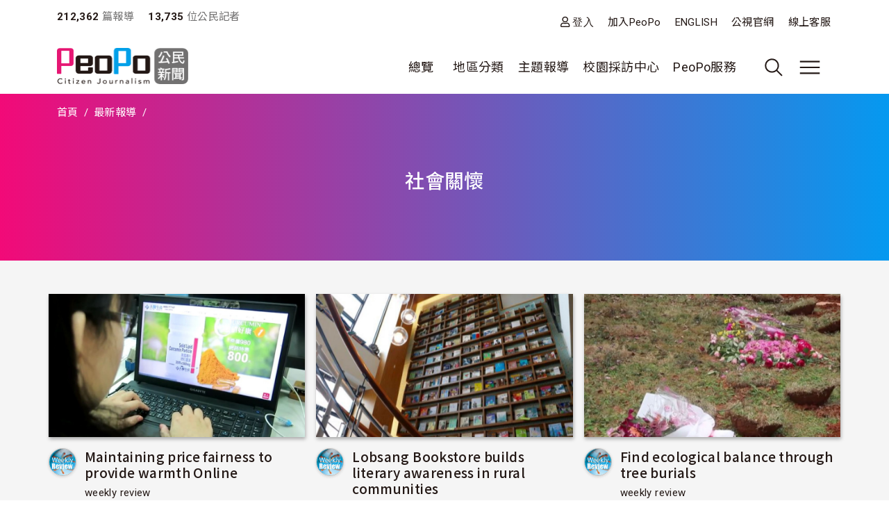

--- FILE ---
content_type: text/html; charset=UTF-8
request_url: https://www.peopo.org/list/post/2/4665/all?page=7
body_size: 86345
content:
<!DOCTYPE html>
<html lang="zh-hant" dir="ltr">
  <head>
    <meta charset="utf-8" />
<meta name="Generator" content="Drupal 10 (https://www.drupal.org)" />
<meta name="MobileOptimized" content="width" />
<meta name="HandheldFriendly" content="true" />
<meta name="viewport" content="width=device-width, initial-scale=1, shrink-to-fit=no" />
<style>:root {
  --neticrm-color-crm-special-contribute-primary: #3f51b5;
  --neticrm-color-crm-special-contribute-info-link: #c4ccff;
}</style>
<meta http-equiv="x-ua-compatible" content="ie=edge" />
<link rel="icon" href="/files/public/favicon.png" type="image/png" />

    <title>社會關懷 | PeoPo 公民新聞</title>
    <link rel="stylesheet" media="all" href="/modules/contrib/ajax_loader/css/throbber-general.css?t8y9vj" />
<link rel="stylesheet" media="all" href="/core/assets/vendor/jquery.ui/themes/base/core.css?t8y9vj" />
<link rel="stylesheet" media="all" href="/core/assets/vendor/jquery.ui/themes/base/autocomplete.css?t8y9vj" />
<link rel="stylesheet" media="all" href="/core/assets/vendor/jquery.ui/themes/base/menu.css?t8y9vj" />
<link rel="stylesheet" media="all" href="/core/misc/components/progress.module.css?t8y9vj" />
<link rel="stylesheet" media="all" href="/core/misc/components/ajax-progress.module.css?t8y9vj" />
<link rel="stylesheet" media="all" href="/core/modules/system/css/components/align.module.css?t8y9vj" />
<link rel="stylesheet" media="all" href="/core/modules/system/css/components/fieldgroup.module.css?t8y9vj" />
<link rel="stylesheet" media="all" href="/core/modules/system/css/components/container-inline.module.css?t8y9vj" />
<link rel="stylesheet" media="all" href="/core/modules/system/css/components/clearfix.module.css?t8y9vj" />
<link rel="stylesheet" media="all" href="/core/modules/system/css/components/details.module.css?t8y9vj" />
<link rel="stylesheet" media="all" href="/core/modules/system/css/components/hidden.module.css?t8y9vj" />
<link rel="stylesheet" media="all" href="/core/modules/system/css/components/item-list.module.css?t8y9vj" />
<link rel="stylesheet" media="all" href="/core/modules/system/css/components/js.module.css?t8y9vj" />
<link rel="stylesheet" media="all" href="/core/modules/system/css/components/nowrap.module.css?t8y9vj" />
<link rel="stylesheet" media="all" href="/core/modules/system/css/components/position-container.module.css?t8y9vj" />
<link rel="stylesheet" media="all" href="/core/modules/system/css/components/reset-appearance.module.css?t8y9vj" />
<link rel="stylesheet" media="all" href="/core/modules/system/css/components/resize.module.css?t8y9vj" />
<link rel="stylesheet" media="all" href="/core/modules/system/css/components/system-status-counter.css?t8y9vj" />
<link rel="stylesheet" media="all" href="/core/modules/system/css/components/system-status-report-counters.css?t8y9vj" />
<link rel="stylesheet" media="all" href="/core/modules/system/css/components/system-status-report-general-info.css?t8y9vj" />
<link rel="stylesheet" media="all" href="/core/modules/system/css/components/tablesort.module.css?t8y9vj" />
<link rel="stylesheet" media="all" href="/core/misc/components/autocomplete-loading.module.css?t8y9vj" />
<link rel="stylesheet" media="all" href="/core/../themes/contrib/bootstrap_barrio/components/menu/menu.css?t8y9vj" />
<link rel="stylesheet" media="all" href="/core/modules/views/css/views.module.css?t8y9vj" />
<link rel="stylesheet" media="all" href="/core/../themes/contrib/bootstrap_barrio/components/breadcrumb/breadcrumb.css?t8y9vj" />
<link rel="stylesheet" media="all" href="/core/../themes/contrib/bootstrap_barrio/components/menu_main/menu_main.css?t8y9vj" />
<link rel="stylesheet" media="all" href="/core/../themes/contrib/bootstrap_barrio/components/menu_columns/menu_columns.css?t8y9vj" />
<link rel="stylesheet" media="all" href="/core/assets/vendor/jquery.ui/themes/base/theme.css?t8y9vj" />
<link rel="stylesheet" media="all" href="/modules/contrib/ajax_loader/css/fading-circle.css?t8y9vj" />
<link rel="stylesheet" media="all" href="/modules/contrib/cacheflush/css/cacheflush.menu.css?t8y9vj" />
<link rel="stylesheet" media="all" href="/modules/custom/peopo_video/css/peopo-video-helper.css?t8y9vj" />
<link rel="stylesheet" media="all" href="/modules/contrib/extlink/css/extlink.css?t8y9vj" />
<link rel="stylesheet" media="all" href="/modules/contrib/google_cse/css/google_cse.css?t8y9vj" />
<link rel="stylesheet" media="all" href="/modules/contrib/google_cse/css/no_watermark.css?t8y9vj" />
<link rel="stylesheet" media="all" href="/modules/contrib/better_exposed_filters/css/better_exposed_filters.css?t8y9vj" />
<link rel="stylesheet" media="all" href="/themes/contrib/bootstrap_barrio/css/components/variables.css?t8y9vj" />
<link rel="stylesheet" media="all" href="/themes/custom/theme_neticrm_base/libraries/bootstrap/dist/css/bootstrap.min.css?t8y9vj" />
<link rel="stylesheet" media="all" href="/themes/contrib/bootstrap_barrio/css/components/user.css?t8y9vj" />
<link rel="stylesheet" media="all" href="/themes/contrib/bootstrap_barrio/css/components/progress.css?t8y9vj" />
<link rel="stylesheet" media="all" href="/themes/contrib/bootstrap_barrio/css/components/affix.css?t8y9vj" />
<link rel="stylesheet" media="all" href="/themes/contrib/bootstrap_barrio/css/components/book.css?t8y9vj" />
<link rel="stylesheet" media="all" href="/themes/contrib/bootstrap_barrio/css/components/contextual.css?t8y9vj" />
<link rel="stylesheet" media="all" href="/themes/contrib/bootstrap_barrio/css/components/feed-icon.css?t8y9vj" />
<link rel="stylesheet" media="all" href="/themes/contrib/bootstrap_barrio/css/components/field.css?t8y9vj" />
<link rel="stylesheet" media="all" href="/themes/contrib/bootstrap_barrio/css/components/header.css?t8y9vj" />
<link rel="stylesheet" media="all" href="/themes/contrib/bootstrap_barrio/css/components/help.css?t8y9vj" />
<link rel="stylesheet" media="all" href="/themes/contrib/bootstrap_barrio/css/components/icons.css?t8y9vj" />
<link rel="stylesheet" media="all" href="/themes/contrib/bootstrap_barrio/css/components/image-button.css?t8y9vj" />
<link rel="stylesheet" media="all" href="/themes/contrib/bootstrap_barrio/css/components/item-list.css?t8y9vj" />
<link rel="stylesheet" media="all" href="/themes/contrib/bootstrap_barrio/css/components/list-group.css?t8y9vj" />
<link rel="stylesheet" media="all" href="/themes/contrib/bootstrap_barrio/css/components/media.css?t8y9vj" />
<link rel="stylesheet" media="all" href="/themes/contrib/bootstrap_barrio/css/components/page.css?t8y9vj" />
<link rel="stylesheet" media="all" href="/themes/contrib/bootstrap_barrio/css/components/search-form.css?t8y9vj" />
<link rel="stylesheet" media="all" href="/themes/contrib/bootstrap_barrio/css/components/shortcut.css?t8y9vj" />
<link rel="stylesheet" media="all" href="/themes/contrib/bootstrap_barrio/css/components/sidebar.css?t8y9vj" />
<link rel="stylesheet" media="all" href="/themes/contrib/bootstrap_barrio/css/components/site-footer.css?t8y9vj" />
<link rel="stylesheet" media="all" href="/themes/contrib/bootstrap_barrio/css/components/skip-link.css?t8y9vj" />
<link rel="stylesheet" media="all" href="/themes/contrib/bootstrap_barrio/css/components/table.css?t8y9vj" />
<link rel="stylesheet" media="all" href="/themes/contrib/bootstrap_barrio/css/components/tabledrag.css?t8y9vj" />
<link rel="stylesheet" media="all" href="/themes/contrib/bootstrap_barrio/css/components/tableselect.css?t8y9vj" />
<link rel="stylesheet" media="all" href="/themes/contrib/bootstrap_barrio/css/components/tablesort-indicator.css?t8y9vj" />
<link rel="stylesheet" media="all" href="/themes/contrib/bootstrap_barrio/css/components/ui.widget.css?t8y9vj" />
<link rel="stylesheet" media="all" href="/themes/contrib/bootstrap_barrio/css/components/tabs.css?t8y9vj" />
<link rel="stylesheet" media="all" href="/themes/contrib/bootstrap_barrio/css/components/toolbar.css?t8y9vj" />
<link rel="stylesheet" media="all" href="/themes/contrib/bootstrap_barrio/css/components/vertical-tabs.css?t8y9vj" />
<link rel="stylesheet" media="all" href="/themes/contrib/bootstrap_barrio/css/components/views.css?t8y9vj" />
<link rel="stylesheet" media="all" href="/themes/contrib/bootstrap_barrio/css/components/webform.css?t8y9vj" />
<link rel="stylesheet" media="all" href="/themes/contrib/bootstrap_barrio/css/components/ui-dialog.css?t8y9vj" />
<link rel="stylesheet" media="all" href="/themes/contrib/bootstrap_barrio/css/components/form.css?t8y9vj" />
<link rel="stylesheet" media="all" href="//use.fontawesome.com/releases/v5.13.0/css/all.css" />
<link rel="stylesheet" media="all" href="/themes/custom/theme_neticrm_base/css/override.css?t8y9vj" />
<link rel="stylesheet" media="all" href="/themes/custom/theme_neticrm_base/css/style.css?t8y9vj" />
<link rel="stylesheet" media="all" href="/themes/custom/peopo/css/custom.css?t8y9vj" />
<link rel="stylesheet" media="all" href="/themes/custom/peopo/css/custom_p.css?t8y9vj" />
<link rel="stylesheet" media="print" href="/themes/contrib/bootstrap_barrio/css/print.css?t8y9vj" />
<link rel="stylesheet" media="all" href="/files/public/css_editor/peopo.css?t8y9vj" />

    
    <!-- Google Tag Manager -->
    <script>(function(w,d,s,l,i){w[l]=w[l]||[];w[l].push({'gtm.start':
    new Date().getTime(),event:'gtm.js'});var f=d.getElementsByTagName(s)[0],
    j=d.createElement(s),dl=l!='dataLayer'?'&l='+l:'';j.async=true;j.src=
    'https://www.googletagmanager.com/gtm.js?id='+i+dl;f.parentNode.insertBefore(j,f);
    })(window,document,'script','dataLayer','GTM-NZ8FWX9');</script>
    <!-- End Google Tag Manager -->
  </head>
  <body class="page-list peopo-video-helper layout-no-sidebars page-view-list-page path-list">
      <!-- Google Tag Manager (noscript) -->
    <noscript><iframe src="https://www.googletagmanager.com/ns.html?id=GTM-NZ8FWX9"
    height="0" width="0" style="display:none;visibility:hidden"></iframe></noscript>
    <!-- End Google Tag Manager (noscript) -->
    <a href="#main-content" class="visually-hidden-focusable">
      移至主內容
    </a>
    
      <div class="dialog-off-canvas-main-canvas" data-off-canvas-main-canvas>
    <div id="page-wrapper" class="page-wrapper">
  <div id="page" class="page">
    <header id="header" class="header" role="banner" aria-label="Site header">
      <div class="header-inner container">
                              <nav class="navbar" id="navbar-top">
            
                    <section class="d-flex justify-content-between region region-top-header">
    <div id="block-peopo-peopocustomheadercount" class="d-none d-lg-block block block-peopo-custom block-peopo-custom-header-count">
  <div class="block-inner">
    
        
          <div class="block-content content">
        <span class="fw-bold ">212,362</span><span class="text-grey"> 篇報導 </span><span class="fw-bold ms-3">13,735 </span><span class="text-grey"> 位公民記者</span> 
      </div>
      </div>
</div><nav role="navigation" aria-labelledby="block-peopo-dingbuxuandan-menu" id="block-peopo-dingbuxuandan" class="top-menu collapse collapse-show-md mt-2 block block-menu navigation menu--account">
            
  <h2 class="visually-hidden" id="block-peopo-dingbuxuandan-menu">頂部選單</h2>
  

        
              <ul class="clearfix nav flex-row" data-component-id="bootstrap_barrio:menu_columns">
                    <li class="nav-item">
                <a href="/user/login" class="far fa-user nav-link nav-link--user-login" data-drupal-link-system-path="user/login">登入</a>
              </li>
                <li class="nav-item">
                <a href="/user/register" class="nav-link nav-link--user-register" data-drupal-link-system-path="user/register">加入PeoPo</a>
              </li>
                <li class="nav-item">
                <a href="https://www.peopo.org/events/about/english/index.htm" class="nav-link nav-link-https--wwwpeopoorg-events-about-english-indexhtm">ENGLISH</a>
              </li>
                <li class="nav-item">
                <a href="https://www.pts.org.tw/" class="nav-link nav-link-https--wwwptsorgtw-">公視官網</a>
              </li>
                <li class="nav-item">
                <a href="/support" class="nav-link nav-link--support" data-drupal-link-system-path="node/794020">線上客服</a>
              </li>
        </ul>
  



  </nav>

  </section>



                        </nav>
                    <nav class="navbar navbar-expand-xl" id="navbar-main">
       
            <button class="d-md-none navbar-toggler navbar-toggler-right collapsed" type="button" data-bs-toggle="collapse" data-bs-target="#block-peopo-dingbuxuandan" aria-controls="block-peopo-dingbuxuandan" aria-expanded="false" aria-label="展開頂部選單">
              <span class="navbar-toggler-icon navbar-icon-user"></span>
            </button>
            
                                  <a id="site-logo" href="/" title="首頁" rel="home" class="site-logo navbar-brand">
      <img id="site-logo-img" src="/files/public/logo-peopo.png" alt="首頁" class="site-logo-img" />
    </a>
      

                              <button class="search-toggler navbar-toggler collapsed d-none d-lg-block" type="button" data-bs-toggle="collapse" data-bs-target="#FullMenu" aria-controls="FullMenu" aria-expanded="false"><span class="navbar-toggler-icon icon-search"></span></button>

                
                <button class="navbar-toggler navbar-toggler-left navbar-toggler-md-right collapsed" type="button" data-bs-toggle="collapse" data-bs-target="#FullMenu" aria-controls="FullMenu" aria-expanded="false" aria-label="展開主選單"><span class="navbar-toggler-icon"></span></button>
                <div class="collapse navbar-collapse justify-content-end" id="CollapsingNavbar">
                    <nav role="navigation" aria-labelledby="block-mainmenu-menu" id="block-mainmenu" class="block block-menu navigation menu--main">
            
  <h2 class="visually-hidden" id="block-mainmenu-menu">主導覽(展開)</h2>
  

        
              <ul class="clearfix nav navbar-nav" data-component-id="bootstrap_barrio:menu_main">
                    <li class="nav-item menu-item--expanded dropdown">
                          <a href="/list/post" class="nav-link dropdown-toggle nav-link--list-post" data-bs-toggle="dropdown" aria-expanded="false" aria-haspopup="true" data-drupal-link-system-path="list/post">總覽</a>
                        <ul class="dropdown-menu">
                    <li class="dropdown-item">
                          <a href="/list/post" class="nav-link--list-post" data-drupal-link-system-path="list/post">最新報導</a>
              </li>
                <li class="dropdown-item">
                          <a href="/list/post/hot-views/week" class="nav-link--list-post-hot-views-week" data-drupal-link-system-path="list/post/hot-views/week">最多瀏覽</a>
              </li>
                <li class="dropdown-item">
                          <a href="/list/post/hot-votes/week" class="nav-link--list-post-hot-votes-week" data-drupal-link-system-path="list/post/hot-votes/week">最多分享</a>
              </li>
                <li class="dropdown-item">
                          <a href="/list/post/ontv" class="nav-link--list-post-ontv" data-drupal-link-system-path="list/post/ontv">OnTV新聞</a>
              </li>
        </ul>
  
              </li>
                <li class="nav-item menu-item--expanded dropdown">
                          <span class="nav-link dropdown-toggle nav-link-" data-bs-toggle="dropdown" aria-expanded="false" aria-haspopup="true">地區分類</span>
                        <ul class="dropdown-menu">
                    <li class="dropdown-item">
                          <a href="https://www.peopo.org/topics/north" class="nav-link-https--wwwpeopoorg-topics-north">北部新聞</a>
              </li>
                <li class="dropdown-item">
                          <a href="https://www.peopo.org/topics/middle" class="nav-link-https--wwwpeopoorg-topics-middle"> 中部新聞</a>
              </li>
                <li class="dropdown-item">
                          <a href="https://www.peopo.org/topics/south" class="nav-link-https--wwwpeopoorg-topics-south"> 南部新聞</a>
              </li>
                <li class="dropdown-item">
                          <a href="https://www.peopo.org/topics/east" class="nav-link-https--wwwpeopoorg-topics-east"> 東部新聞</a>
              </li>
                <li class="dropdown-item">
                          <a href="https://www.peopo.org/topics/islands" class="nav-link-https--wwwpeopoorg-topics-islands">外島新聞</a>
              </li>
        </ul>
  
              </li>
                <li class="nav-topic nav-item menu-item--expanded dropdown">
                          <span class="nav-link dropdown-toggle nav-link-" data-bs-toggle="dropdown" aria-expanded="false" aria-haspopup="true">主題報導</span>
                        <ul class="dropdown-menu">
                    <li class="dropdown-item">
                          <a href="/topic/2" class="nav-link--topic-2" data-drupal-link-system-path="taxonomy/term/2">社會關懷</a>
              </li>
                <li class="dropdown-item">
                          <a href="/topic/3" class="nav-link--topic-3" data-drupal-link-system-path="taxonomy/term/3">生態環保</a>
              </li>
                <li class="dropdown-item">
                          <a href="/topic/4" class="nav-link--topic-4" data-drupal-link-system-path="taxonomy/term/4">文化古蹟</a>
              </li>
                <li class="dropdown-item">
                          <a href="/topic/5" class="nav-link--topic-5" data-drupal-link-system-path="taxonomy/term/5">社區改造</a>
              </li>
                <li class="dropdown-item">
                          <a href="/topic/6" class="nav-link--topic-6" data-drupal-link-system-path="taxonomy/term/6">教育學習</a>
              </li>
                <li class="dropdown-item">
                          <a href="/topic/7" class="nav-link--topic-7" data-drupal-link-system-path="taxonomy/term/7">農漁畜牧</a>
              </li>
                <li class="dropdown-item">
                          <a href="/topic/8" class="nav-link--topic-8" data-drupal-link-system-path="taxonomy/term/8">生活休閒</a>
              </li>
                <li class="dropdown-item">
                          <a href="/topic/9" class="nav-link--topic-9" data-drupal-link-system-path="taxonomy/term/9">媒體觀察</a>
              </li>
                <li class="dropdown-item">
                          <a href="/topic/10" class="nav-link--topic-10" data-drupal-link-system-path="taxonomy/term/10">運動科技</a>
              </li>
                <li class="dropdown-item">
                          <a href="/topic/11" class="nav-link--topic-11" data-drupal-link-system-path="taxonomy/term/11">政治經濟</a>
              </li>
        </ul>
  
              </li>
                <li class="nav-item">
                          <a href="https://www.peopo.org/topics/campus" class="nav-link nav-link-https--wwwpeopoorg-topics-campus">校園採訪中心</a>
              </li>
                <li class="nav-item menu-item--expanded dropdown">
                          <span class="nav-link dropdown-toggle nav-link-" data-bs-toggle="dropdown" aria-expanded="false" aria-haspopup="true">PeoPo服務</span>
                        <ul class="dropdown-menu">
                    <li class="dropdown-item">
                          <a href="https://www.peopo.org/events/2014Training/index.htm" class="nav-link-https--wwwpeopoorg-events-2014training-indexhtm">線上學堂</a>
              </li>
                <li class="dropdown-item">
                          <a href="/user/login" class="nav-link--user-login" data-drupal-link-system-path="user/login">登入</a>
              </li>
        </ul>
  
              </li>
        </ul>
  



  </nav>



              </div>
                           
                      </nav>
              </div>
      <div id="FullMenu" class="full-menu collapse">
          <div class="container">
            <div class="my-4">
              <div class="search-wrapper d-flex">
                <div class="search-type type-collapse">
                  <button class="btn active" data-target="#block-peopo-search">內文</button>
                  <button class="btn" data-target="#block-peopo-exposedformreporterspage-1">作者</button>
                  <button class="btn" data-target="#block-peopo-exposedformlist-pagepage-5">Tag</button>
                </div>
                
                                      <div class="navbar-form">
                        <section class="row region region-header-form">
    <div class="views-exposed-form bef-exposed-form block block-views block-views-exposed-filter-blocklist-page-page-5" data-drupal-selector="views-exposed-form-list-page-page-5" id="block-peopo-exposedformlist-pagepage-5">
  <div class="block-inner">
    
        
          <div class="block-content content">
        
<form action="/tag/all" method="get" id="views-exposed-form-list-page-page-5" accept-charset="UTF-8">
  





  <div class="form-item form-type-entity-autocomplete js-form-item js-form-type-entity-autocomplete js-form-item-field-tags-target-id form-item-field-tags-target-id mb-3">
          
                    <input data-drupal-selector="edit-field-tags-target-id" class="form-autocomplete form-control" data-autocomplete-path="/entity_reference_autocomplete/taxonomy_term/default/X33wRrSFQjN4PLh4YIdXJjcOVmVsM7dop7yRkmbCK_0" type="text" id="edit-field-tags-target-id" name="field_tags_target_id" value="" size="60" maxlength="128" placeholder="搜尋標籤" />

                      </div>
<div data-drupal-selector="edit-actions" class="form-actions js-form-wrapper form-wrapper mb-3" id="edit-actions"><input data-drupal-selector="edit-submit-list-page" type="submit" id="edit-submit-list-page" value="搜尋" class="button js-form-submit form-submit btn btn-primary form-control" />
</div>


</form>

      </div>
      </div>
</div><div class="views-exposed-form bef-exposed-form block block-views block-views-exposed-filter-blockreporters-page-1" data-drupal-selector="views-exposed-form-reporters-page-1" id="block-peopo-exposedformreporterspage-1">
  <div class="block-inner">
    
        
          <div class="block-content content">
        
<form action="/search/peopo" method="get" id="views-exposed-form-reporters-page-1" accept-charset="UTF-8">
  





  <div class="form-item form-type-entity-autocomplete js-form-item js-form-type-entity-autocomplete js-form-item-uid form-item-uid mb-3">
          
                    <input data-drupal-selector="edit-uid" class="form-autocomplete form-control" data-autocomplete-path="/entity_reference_autocomplete/user/default/QUpRu077q4qpDhLqKxrUhVIpSeao-ko3Q-bvTbBmAss" type="text" id="edit-uid" name="uid" value="" size="60" maxlength="128" placeholder="輸入作者名稱" />

                      </div>
<div data-drupal-selector="edit-actions" class="form-actions js-form-wrapper form-wrapper mb-3" id="edit-actions--2"><input data-drupal-selector="edit-submit-reporters" type="submit" id="edit-submit-reporters" value="搜尋" class="button js-form-submit form-submit btn btn-primary form-control" />
</div>


</form>

      </div>
      </div>
</div><div class="search-block-form google-cse block block-search block-search-form-block" data-drupal-selector="search-block-form" id="block-peopo-search" role="search">
  
    
    <div class="content container-inline">
        <div class="content container-inline">
      <form action="/search/cse" method="get" id="search-block-form" accept-charset="UTF-8" class="search-form search-block-form form-row">
  




        
  <div class="form-item form-type-search js-form-item js-form-type-search js-form-item-keys form-item-keys form-no-label mb-3">
          <label for="edit-keys" class="visually-hidden">搜尋</label>
                    <input title="輸入您想要搜尋的關鍵字。" data-drupal-selector="edit-keys" type="search" id="edit-keys" name="keys" value="" size="40" maxlength="128" class="form-search form-control" />

                      </div>
<div data-drupal-selector="edit-actions" class="form-actions js-form-wrapper form-wrapper mb-3" id="edit-actions"><input data-drupal-selector="edit-submit" type="submit" id="edit-submit" value="搜尋" class="button js-form-submit form-submit btn btn-primary form-control" />
</div>

</form>

    </div>
  
  </div>
</div>

  </section>

                    </div>
                  
              </div>
            </div>
              <section class="row region region-secondary-menu">
    <nav role="navigation" aria-labelledby="block-peopo-main-menu-menu" id="block-peopo-main-menu" class="expanded-menu block block-menu navigation menu--main">
            
  <h2 class="visually-hidden" id="block-peopo-main-menu-menu">主導覽</h2>
  

        
              <ul class="clearfix nav navbar-nav" data-component-id="bootstrap_barrio:menu_main">
                    <li class="nav-item menu-item--expanded dropdown">
                          <a href="/list/post" class="nav-link dropdown-toggle nav-link--list-post" data-bs-toggle="dropdown" aria-expanded="false" aria-haspopup="true" data-drupal-link-system-path="list/post">總覽</a>
                        <ul class="dropdown-menu">
                    <li class="dropdown-item">
                          <a href="/list/post" class="nav-link--list-post" data-drupal-link-system-path="list/post">最新報導</a>
              </li>
                <li class="dropdown-item">
                          <a href="/list/post/hot-views/week" class="nav-link--list-post-hot-views-week" data-drupal-link-system-path="list/post/hot-views/week">最多瀏覽</a>
              </li>
                <li class="dropdown-item">
                          <a href="/list/post/hot-votes/week" class="nav-link--list-post-hot-votes-week" data-drupal-link-system-path="list/post/hot-votes/week">最多分享</a>
              </li>
                <li class="dropdown-item">
                          <a href="/list/post/ontv" class="nav-link--list-post-ontv" data-drupal-link-system-path="list/post/ontv">OnTV新聞</a>
              </li>
        </ul>
  
              </li>
                <li class="nav-item menu-item--expanded dropdown">
                          <span class="nav-link dropdown-toggle nav-link-" data-bs-toggle="dropdown" aria-expanded="false" aria-haspopup="true">地區分類</span>
                        <ul class="dropdown-menu">
                    <li class="dropdown-item">
                          <a href="https://www.peopo.org/topics/north" class="nav-link-https--wwwpeopoorg-topics-north">北部新聞</a>
              </li>
                <li class="dropdown-item">
                          <a href="https://www.peopo.org/topics/middle" class="nav-link-https--wwwpeopoorg-topics-middle"> 中部新聞</a>
              </li>
                <li class="dropdown-item">
                          <a href="https://www.peopo.org/topics/south" class="nav-link-https--wwwpeopoorg-topics-south"> 南部新聞</a>
              </li>
                <li class="dropdown-item">
                          <a href="https://www.peopo.org/topics/east" class="nav-link-https--wwwpeopoorg-topics-east"> 東部新聞</a>
              </li>
                <li class="dropdown-item">
                          <a href="https://www.peopo.org/topics/islands" class="nav-link-https--wwwpeopoorg-topics-islands">外島新聞</a>
              </li>
        </ul>
  
              </li>
                <li class="nav-topic nav-item menu-item--expanded dropdown">
                          <span class="nav-link dropdown-toggle nav-link-" data-bs-toggle="dropdown" aria-expanded="false" aria-haspopup="true">主題報導</span>
                        <ul class="dropdown-menu">
                    <li class="dropdown-item">
                          <a href="/topic/2" class="nav-link--topic-2" data-drupal-link-system-path="taxonomy/term/2">社會關懷</a>
              </li>
                <li class="dropdown-item">
                          <a href="/topic/3" class="nav-link--topic-3" data-drupal-link-system-path="taxonomy/term/3">生態環保</a>
              </li>
                <li class="dropdown-item">
                          <a href="/topic/4" class="nav-link--topic-4" data-drupal-link-system-path="taxonomy/term/4">文化古蹟</a>
              </li>
                <li class="dropdown-item">
                          <a href="/topic/5" class="nav-link--topic-5" data-drupal-link-system-path="taxonomy/term/5">社區改造</a>
              </li>
                <li class="dropdown-item">
                          <a href="/topic/6" class="nav-link--topic-6" data-drupal-link-system-path="taxonomy/term/6">教育學習</a>
              </li>
                <li class="dropdown-item">
                          <a href="/topic/7" class="nav-link--topic-7" data-drupal-link-system-path="taxonomy/term/7">農漁畜牧</a>
              </li>
                <li class="dropdown-item">
                          <a href="/topic/8" class="nav-link--topic-8" data-drupal-link-system-path="taxonomy/term/8">生活休閒</a>
              </li>
                <li class="dropdown-item">
                          <a href="/topic/9" class="nav-link--topic-9" data-drupal-link-system-path="taxonomy/term/9">媒體觀察</a>
              </li>
                <li class="dropdown-item">
                          <a href="/topic/10" class="nav-link--topic-10" data-drupal-link-system-path="taxonomy/term/10">運動科技</a>
              </li>
                <li class="dropdown-item">
                          <a href="/topic/11" class="nav-link--topic-11" data-drupal-link-system-path="taxonomy/term/11">政治經濟</a>
              </li>
        </ul>
  
              </li>
                <li class="nav-item">
                          <a href="https://www.peopo.org/topics/campus" class="nav-link nav-link-https--wwwpeopoorg-topics-campus">校園採訪中心</a>
              </li>
                <li class="nav-item menu-item--expanded dropdown">
                          <span class="nav-link dropdown-toggle nav-link-" data-bs-toggle="dropdown" aria-expanded="false" aria-haspopup="true">PeoPo服務</span>
                        <ul class="dropdown-menu">
                    <li class="dropdown-item">
                          <a href="https://www.peopo.org/events/2014Training/index.htm" class="nav-link-https--wwwpeopoorg-events-2014training-indexhtm">線上學堂</a>
              </li>
                <li class="dropdown-item">
                          <a href="/user/login" class="nav-link--user-login" data-drupal-link-system-path="user/login">登入</a>
              </li>
        </ul>
  
              </li>
        </ul>
  



  </nav>

  </section>

            <div class="text-center pb-4">
              <button data-bs-target="#FullMenu" aria-controls="FullMenu" class="btn mb-3 close-menu" aria-label="Close" data-bs-toggle="collapse">關閉選單</button>
            </div>
          </div>
      </div>
    </header>
    <div class="content-wrapper">
          <div id="highlighted" class="highlighted-wrapper">
        <aside class="highlighted-inner container section clearfix" role="complementary">
          <section class="highlighted row">
            <div data-drupal-messages-fallback class="hidden"></div>
<div id="block-system-breadcrumb-block" class="block block-system block-system-breadcrumb-block">
  <div class="block-inner">
    
        
          <div class="block-content content">
        
  <nav role="navigation" aria-label="breadcrumb" style="">
  <ol class="breadcrumb">
            <li class="breadcrumb-item">
        <a href="/">首頁</a>
      </li>
                <li class="breadcrumb-item">
        <a href="/list/post">最新報導</a>
      </li>
                <li class="breadcrumb-item active">
        
      </li>
        </ol>
</nav>


      </div>
      </div>
</div><div id="block-page-title-block" class="block block-core block-page-title-block">
  <div class="block-inner">
    
        
          <div class="block-content content">
        
  <h1 class="title">社會關懷</h1>


      </div>
      </div>
</div>

          </section>
        </aside>
      </div>
        
    
    <div id="main-wrapper" class="layout-main-wrapper clearfix">
              <div id="main" class="main container">
                    <div class="row row-offcanvas row-offcanvas-left clearfix">
              <main class="main-content col order-first" id="content" role="main">
                <section class="content-inner section">
                  <a id="main-content" tabindex="-1"></a>
                    <div id="block-peopo-content" class="block block-system block-system-main-block">
  <div class="block-inner">
    
        
          <div class="block-content content">
        <div class="views-element-container"><div class="my-3 view view-list-page view-id-list_page view-display-id-page_10 js-view-dom-id-f1a4da198edee3d9b071a2cb8cd865251dd0c25781f5244255f7e1bd0a178b51">
<div class="view-inner">
  
    
      
      <div class="view-content row">
          <div class="col-md-4 col-sm-6 col-12 mt-2 entity-row views-row">
    <div class="entity-row-inner views-row-inner">
    <div class="views-field views-field-field-img-status"><div class="field-content">
  <a href="/news/358389"><img class="image-style-list" loading="lazy" src="/files/public/styles/list/public/images/4665/1_115.JPG?itok=RVz9YhB3" width="430" height="240" alt="" />

</a>
 </div></div><div class="views-field views-field-title"><span class="field-content"><div class="d-flex">
    <div class="avatar">
          <a href="/weeklyreview"><img loading="lazy" src="/files/public/styles/avatar_medium/public/pictures/picture-4665-1358403955.jpg?itok=3_JAjhol" width="48" height="48" class="image-style-avatar-medium" />

</a>

    </div>
    <div>
        <h3><a href="/news/358389" hreflang="zh-hant">Maintaining price fairness to provide warmth Online </a> </h3>
        <span class="username text-small"><a title="檢視使用者資訊。" href="/weeklyreview" class="username">weekly review</a> </span>
        <div class="text-grey text-small"><time datetime="2018-01-24T11:03:37+08:00" title="星期三, 一月 24, 2018 - 11:03" class="datetime">2018/01/24 11:03</time>
</div>
               <span class="views-field-totalcount">3,705</span>
        <span class="views-field-comment-count">0</span>
        <span class="views-field-total-virality">0</span>
    </div>
</div>
</span></div>
    </div>
  </div>
    <div class="col-md-4 col-sm-6 col-12 mt-2 entity-row views-row">
    <div class="entity-row-inner views-row-inner">
    <div class="views-field views-field-field-img-status"><div class="field-content">
  <a href="/news/357773"><img class="image-style-list" loading="lazy" src="/files/public/styles/list/public/images/4665/3_9.jpg?itok=13MrhB4Z" width="430" height="240" alt="" />

</a>
 </div></div><div class="views-field views-field-title"><span class="field-content"><div class="d-flex">
    <div class="avatar">
          <a href="/weeklyreview"><img loading="lazy" src="/files/public/styles/avatar_medium/public/pictures/picture-4665-1358403955.jpg?itok=3_JAjhol" width="48" height="48" class="image-style-avatar-medium" />

</a>

    </div>
    <div>
        <h3><a href="/news/357773" hreflang="zh-hant">Lobsang Bookstore builds literary awareness in rural communities</a> </h3>
        <span class="username text-small"><a title="檢視使用者資訊。" href="/weeklyreview" class="username">weekly review</a> </span>
        <div class="text-grey text-small"><time datetime="2018-01-17T09:15:24+08:00" title="星期三, 一月 17, 2018 - 09:15" class="datetime">2018/01/17 09:15</time>
</div>
               <span class="views-field-totalcount">3,108</span>
        <span class="views-field-comment-count">0</span>
        <span class="views-field-total-virality">1</span>
    </div>
</div>
</span></div>
    </div>
  </div>
    <div class="col-md-4 col-sm-6 col-12 mt-2 entity-row views-row">
    <div class="entity-row-inner views-row-inner">
    <div class="views-field views-field-field-img-status"><div class="field-content">
  <a href="/news/357771"><img class="image-style-list" loading="lazy" src="/files/public/styles/list/public/images/4665/2_26.JPG?itok=hBG8hG7t" width="430" height="240" alt="" />

</a>
 </div></div><div class="views-field views-field-title"><span class="field-content"><div class="d-flex">
    <div class="avatar">
          <a href="/weeklyreview"><img loading="lazy" src="/files/public/styles/avatar_medium/public/pictures/picture-4665-1358403955.jpg?itok=3_JAjhol" width="48" height="48" class="image-style-avatar-medium" />

</a>

    </div>
    <div>
        <h3><a href="/news/357771" hreflang="zh-hant">Find ecological balance through tree burials</a> </h3>
        <span class="username text-small"><a title="檢視使用者資訊。" href="/weeklyreview" class="username">weekly review</a> </span>
        <div class="text-grey text-small"><time datetime="2018-01-17T09:10:23+08:00" title="星期三, 一月 17, 2018 - 09:10" class="datetime">2018/01/17 09:10</time>
</div>
               <span class="views-field-totalcount">2,988</span>
        <span class="views-field-comment-count">0</span>
        <span class="views-field-total-virality">0</span>
    </div>
</div>
</span></div>
    </div>
  </div>
    <div class="col-md-4 col-sm-6 col-12 mt-2 entity-row views-row">
    <div class="entity-row-inner views-row-inner">
    <div class="views-field views-field-field-img-status"><div class="field-content">
  <a href="/news/357131"><img class="image-style-list" loading="lazy" src="/files/public/styles/list/public/images/4665/01_3.JPG?itok=qoWq083D" width="430" height="240" alt="" />

</a>
 </div></div><div class="views-field views-field-title"><span class="field-content"><div class="d-flex">
    <div class="avatar">
          <a href="/weeklyreview"><img loading="lazy" src="/files/public/styles/avatar_medium/public/pictures/picture-4665-1358403955.jpg?itok=3_JAjhol" width="48" height="48" class="image-style-avatar-medium" />

</a>

    </div>
    <div>
        <h3><a href="/news/357131" hreflang="zh-hant">Running into the New Year with health and happiness</a> </h3>
        <span class="username text-small"><a title="檢視使用者資訊。" href="/weeklyreview" class="username">weekly review</a> </span>
        <div class="text-grey text-small"><time datetime="2018-01-09T15:37:33+08:00" title="星期二, 一月 9, 2018 - 15:37" class="datetime">2018/01/09 15:37</time>
</div>
               <span class="views-field-totalcount">4,014</span>
        <span class="views-field-comment-count">0</span>
        <span class="views-field-total-virality">0</span>
    </div>
</div>
</span></div>
    </div>
  </div>
    <div class="col-md-4 col-sm-6 col-12 mt-2 entity-row views-row">
    <div class="entity-row-inner views-row-inner">
    <div class="views-field views-field-field-img-status"><div class="field-content">
  <a href="/news/356597"><img class="image-style-list" loading="lazy" src="/files/public/styles/list/public/images/4665/02_2.JPG?itok=tmto-h22" width="430" height="240" alt="" />

</a>
 </div></div><div class="views-field views-field-title"><span class="field-content"><div class="d-flex">
    <div class="avatar">
          <a href="/weeklyreview"><img loading="lazy" src="/files/public/styles/avatar_medium/public/pictures/picture-4665-1358403955.jpg?itok=3_JAjhol" width="48" height="48" class="image-style-avatar-medium" />

</a>

    </div>
    <div>
        <h3><a href="/news/356597" hreflang="zh-hant">Promoting care for senior citizens in Taichung’s local communities</a> </h3>
        <span class="username text-small"><a title="檢視使用者資訊。" href="/weeklyreview" class="username">weekly review</a> </span>
        <div class="text-grey text-small"><time datetime="2018-01-03T15:19:11+08:00" title="星期三, 一月 3, 2018 - 15:19" class="datetime">2018/01/03 15:19</time>
</div>
               <span class="views-field-totalcount">3,617</span>
        <span class="views-field-comment-count">0</span>
        <span class="views-field-total-virality">0</span>
    </div>
</div>
</span></div>
    </div>
  </div>
    <div class="col-md-4 col-sm-6 col-12 mt-2 entity-row views-row">
    <div class="entity-row-inner views-row-inner">
    <div class="views-field views-field-field-img-status"><div class="field-content">
  <a href="/news/355865"><img class="image-style-list" loading="lazy" src="/files/public/styles/list/public/images/4665/02_1.JPG?itok=ZR74jCfE" width="430" height="240" alt="" />

</a>
 </div></div><div class="views-field views-field-title"><span class="field-content"><div class="d-flex">
    <div class="avatar">
          <a href="/weeklyreview"><img loading="lazy" src="/files/public/styles/avatar_medium/public/pictures/picture-4665-1358403955.jpg?itok=3_JAjhol" width="48" height="48" class="image-style-avatar-medium" />

</a>

    </div>
    <div>
        <h3><a href="/news/355865" hreflang="zh-hant">Country’s first “home healthcare” clinic opens in Dulan</a> </h3>
        <span class="username text-small"><a title="檢視使用者資訊。" href="/weeklyreview" class="username">weekly review</a> </span>
        <div class="text-grey text-small"><time datetime="2017-12-26T12:54:41+08:00" title="星期二, 十二月 26, 2017 - 12:54" class="datetime">2017/12/26 12:54</time>
</div>
               <span class="views-field-totalcount">2,862</span>
        <span class="views-field-comment-count">0</span>
        <span class="views-field-total-virality">0</span>
    </div>
</div>
</span></div>
    </div>
  </div>
    <div class="col-md-4 col-sm-6 col-12 mt-2 entity-row views-row">
    <div class="entity-row-inner views-row-inner">
    <div class="views-field views-field-field-img-status"><div class="field-content">
  <a href="/news/355225"><img class="image-style-list" loading="lazy" src="/files/public/styles/list/public/images/4665/02_0.JPG?itok=x2TKyd07" width="430" height="240" alt="" />

</a>
 </div></div><div class="views-field views-field-title"><span class="field-content"><div class="d-flex">
    <div class="avatar">
          <a href="/weeklyreview"><img loading="lazy" src="/files/public/styles/avatar_medium/public/pictures/picture-4665-1358403955.jpg?itok=3_JAjhol" width="48" height="48" class="image-style-avatar-medium" />

</a>

    </div>
    <div>
        <h3><a href="/news/355225" hreflang="zh-hant">Gay Pride attracts 10,000 plus for equality</a> </h3>
        <span class="username text-small"><a title="檢視使用者資訊。" href="/weeklyreview" class="username">weekly review</a> </span>
        <div class="text-grey text-small"><time datetime="2017-12-20T11:20:06+08:00" title="星期三, 十二月 20, 2017 - 11:20" class="datetime">2017/12/20 11:20</time>
</div>
               <span class="views-field-totalcount">2,780</span>
        <span class="views-field-comment-count">0</span>
        <span class="views-field-total-virality">0</span>
    </div>
</div>
</span></div>
    </div>
  </div>
    <div class="col-md-4 col-sm-6 col-12 mt-2 entity-row views-row">
    <div class="entity-row-inner views-row-inner">
    <div class="views-field views-field-field-img-status"><div class="field-content">
  <a href="/news/354235"><img class="image-style-list" loading="lazy" src="/files/public/styles/list/public/images/4665/03.JPG?itok=tbkQ9IKp" width="430" height="240" alt="" />

</a>
 </div></div><div class="views-field views-field-title"><span class="field-content"><div class="d-flex">
    <div class="avatar">
          <a href="/weeklyreview"><img loading="lazy" src="/files/public/styles/avatar_medium/public/pictures/picture-4665-1358403955.jpg?itok=3_JAjhol" width="48" height="48" class="image-style-avatar-medium" />

</a>

    </div>
    <div>
        <h3><a href="/news/354235" hreflang="zh-hant">“Wind Spirits” courageously fight to recover self-confidence</a> </h3>
        <span class="username text-small"><a title="檢視使用者資訊。" href="/weeklyreview" class="username">weekly review</a> </span>
        <div class="text-grey text-small"><time datetime="2017-12-12T14:11:01+08:00" title="星期二, 十二月 12, 2017 - 14:11" class="datetime">2017/12/12 14:11</time>
</div>
               <span class="views-field-totalcount">2,236</span>
        <span class="views-field-comment-count">0</span>
        <span class="views-field-total-virality">0</span>
    </div>
</div>
</span></div>
    </div>
  </div>
    <div class="col-md-4 col-sm-6 col-12 mt-2 entity-row views-row">
    <div class="entity-row-inner views-row-inner">
    <div class="views-field views-field-field-img-status"><div class="field-content">
  <a href="/news/353543"><img class="image-style-list" loading="lazy" src="/files/public/styles/list/public/images/4665/20171205-2.JPG?itok=bv3g-I-B" width="430" height="240" alt="" />

</a>
 </div></div><div class="views-field views-field-title"><span class="field-content"><div class="d-flex">
    <div class="avatar">
          <a href="/weeklyreview"><img loading="lazy" src="/files/public/styles/avatar_medium/public/pictures/picture-4665-1358403955.jpg?itok=3_JAjhol" width="48" height="48" class="image-style-avatar-medium" />

</a>

    </div>
    <div>
        <h3><a href="/news/353543" hreflang="zh-hant"> Helping owners say goodbye to furry friends</a> </h3>
        <span class="username text-small"><a title="檢視使用者資訊。" href="/weeklyreview" class="username">weekly review</a> </span>
        <div class="text-grey text-small"><time datetime="2017-12-05T16:24:45+08:00" title="星期二, 十二月 5, 2017 - 16:24" class="datetime">2017/12/05 16:24</time>
</div>
               <span class="views-field-totalcount">2,755</span>
        <span class="views-field-comment-count">0</span>
        <span class="views-field-total-virality">0</span>
    </div>
</div>
</span></div>
    </div>
  </div>
    <div class="col-md-4 col-sm-6 col-12 mt-2 entity-row views-row">
    <div class="entity-row-inner views-row-inner">
    <div class="views-field views-field-field-img-status"><div class="field-content">
  <a href="/news/352769"><img class="image-style-list" loading="lazy" src="/files/public/styles/list/public/images/4665/%E6%93%B7%E5%8F%963.JPG?itok=ZMV1wk2M" width="430" height="240" alt="" />

</a>
 </div></div><div class="views-field views-field-title"><span class="field-content"><div class="d-flex">
    <div class="avatar">
          <a href="/weeklyreview"><img loading="lazy" src="/files/public/styles/avatar_medium/public/pictures/picture-4665-1358403955.jpg?itok=3_JAjhol" width="48" height="48" class="image-style-avatar-medium" />

</a>

    </div>
    <div>
        <h3><a href="/news/352769" hreflang="zh-hant">Trash to treasure – delivering warmth to rural communities</a> </h3>
        <span class="username text-small"><a title="檢視使用者資訊。" href="/weeklyreview" class="username">weekly review</a> </span>
        <div class="text-grey text-small"><time datetime="2017-11-28T18:02:35+08:00" title="星期二, 十一月 28, 2017 - 18:02" class="datetime">2017/11/28 18:02</time>
</div>
               <span class="views-field-totalcount">3,061</span>
        <span class="views-field-comment-count">0</span>
        <span class="views-field-total-virality">0</span>
    </div>
</div>
</span></div>
    </div>
  </div>
    <div class="col-md-4 col-sm-6 col-12 mt-2 entity-row views-row">
    <div class="entity-row-inner views-row-inner">
    <div class="views-field views-field-field-img-status"><div class="field-content">
  <a href="/news/352765"><img class="image-style-list" loading="lazy" src="/files/public/styles/list/public/images/4665/%E6%93%B7%E5%8F%961.JPG?itok=lgw5RBS4" width="430" height="240" alt="" />

</a>
 </div></div><div class="views-field views-field-title"><span class="field-content"><div class="d-flex">
    <div class="avatar">
          <a href="/weeklyreview"><img loading="lazy" src="/files/public/styles/avatar_medium/public/pictures/picture-4665-1358403955.jpg?itok=3_JAjhol" width="48" height="48" class="image-style-avatar-medium" />

</a>

    </div>
    <div>
        <h3><a href="/news/352765" hreflang="zh-hant">Taipei stages lively World Animal Day</a> </h3>
        <span class="username text-small"><a title="檢視使用者資訊。" href="/weeklyreview" class="username">weekly review</a> </span>
        <div class="text-grey text-small"><time datetime="2017-11-28T17:54:32+08:00" title="星期二, 十一月 28, 2017 - 17:54" class="datetime">2017/11/28 17:54</time>
</div>
               <span class="views-field-totalcount">2,931</span>
        <span class="views-field-comment-count">0</span>
        <span class="views-field-total-virality">0</span>
    </div>
</div>
</span></div>
    </div>
  </div>
    <div class="col-md-4 col-sm-6 col-12 mt-2 entity-row views-row">
    <div class="entity-row-inner views-row-inner">
    <div class="views-field views-field-field-img-status"><div class="field-content">
  <a href="/news/352113"><img class="image-style-list" loading="lazy" src="/files/public/styles/list/public/images/4665/weeklyreview20171121-3.PNG?itok=aA_qzOtJ" width="430" height="240" alt="" />

</a>
 </div></div><div class="views-field views-field-title"><span class="field-content"><div class="d-flex">
    <div class="avatar">
          <a href="/weeklyreview"><img loading="lazy" src="/files/public/styles/avatar_medium/public/pictures/picture-4665-1358403955.jpg?itok=3_JAjhol" width="48" height="48" class="image-style-avatar-medium" />

</a>

    </div>
    <div>
        <h3><a href="/news/352113" hreflang="zh-hant"> Singles day shopping festival? - The forgotten day of memorial </a> </h3>
        <span class="username text-small"><a title="檢視使用者資訊。" href="/weeklyreview" class="username">weekly review</a> </span>
        <div class="text-grey text-small"><time datetime="2017-11-21T14:47:08+08:00" title="星期二, 十一月 21, 2017 - 14:47" class="datetime">2017/11/21 14:47</time>
</div>
               <span class="views-field-totalcount">3,848</span>
        <span class="views-field-comment-count">0</span>
        <span class="views-field-total-virality">0</span>
    </div>
</div>
</span></div>
    </div>
  </div>
    <div class="col-md-4 col-sm-6 col-12 mt-2 entity-row views-row">
    <div class="entity-row-inner views-row-inner">
    <div class="views-field views-field-field-img-status"><div class="field-content">
  <a href="/news/352099"><img class="image-style-list" loading="lazy" src="/files/public/styles/list/public/images/4665/weeklyreview20171121-1.PNG?itok=kSyu43c5" width="430" height="240" alt="" />

</a>
 </div></div><div class="views-field views-field-title"><span class="field-content"><div class="d-flex">
    <div class="avatar">
          <a href="/weeklyreview"><img loading="lazy" src="/files/public/styles/avatar_medium/public/pictures/picture-4665-1358403955.jpg?itok=3_JAjhol" width="48" height="48" class="image-style-avatar-medium" />

</a>

    </div>
    <div>
        <h3><a href="/news/352099" hreflang="zh-hant">1.	Art Festival of the Blind  – helping blind people to realize their dreams</a> </h3>
        <span class="username text-small"><a title="檢視使用者資訊。" href="/weeklyreview" class="username">weekly review</a> </span>
        <div class="text-grey text-small"><time datetime="2017-11-21T14:32:59+08:00" title="星期二, 十一月 21, 2017 - 14:32" class="datetime">2017/11/21 14:32</time>
</div>
               <span class="views-field-totalcount">3,184</span>
        <span class="views-field-comment-count">0</span>
        <span class="views-field-total-virality">0</span>
    </div>
</div>
</span></div>
    </div>
  </div>
    <div class="col-md-4 col-sm-6 col-12 mt-2 entity-row views-row">
    <div class="entity-row-inner views-row-inner">
    <div class="views-field views-field-field-img-status"><div class="field-content">
  <a href="/news/351307"><img class="image-style-list" loading="lazy" src="/files/public/styles/list/public/images/4665/weeklyreview20171114-2.jpeg?itok=NIRfwph5" width="430" height="240" alt="" />

</a>
 </div></div><div class="views-field views-field-title"><span class="field-content"><div class="d-flex">
    <div class="avatar">
          <a href="/weeklyreview"><img loading="lazy" src="/files/public/styles/avatar_medium/public/pictures/picture-4665-1358403955.jpg?itok=3_JAjhol" width="48" height="48" class="image-style-avatar-medium" />

</a>

    </div>
    <div>
        <h3><a href="/news/351307" hreflang="zh-hant">Culture, Art &amp;Nature uses love to rebuild Sanxia</a> </h3>
        <span class="username text-small"><a title="檢視使用者資訊。" href="/weeklyreview" class="username">weekly review</a> </span>
        <div class="text-grey text-small"><time datetime="2017-11-14T11:11:27+08:00" title="星期二, 十一月 14, 2017 - 11:11" class="datetime">2017/11/14 11:11</time>
</div>
               <span class="views-field-totalcount">2,847</span>
        <span class="views-field-comment-count">0</span>
        <span class="views-field-total-virality">0</span>
    </div>
</div>
</span></div>
    </div>
  </div>
    <div class="col-md-4 col-sm-6 col-12 mt-2 entity-row views-row">
    <div class="entity-row-inner views-row-inner">
    <div class="views-field views-field-field-img-status"><div class="field-content">
  <a href="/news/351303"><img class="image-style-list" loading="lazy" src="/files/public/styles/list/public/images/4665/weeklyreview20171114-1.PNG?itok=G1RSfDx8" width="430" height="240" alt="" />

</a>
 </div></div><div class="views-field views-field-title"><span class="field-content"><div class="d-flex">
    <div class="avatar">
          <a href="/weeklyreview"><img loading="lazy" src="/files/public/styles/avatar_medium/public/pictures/picture-4665-1358403955.jpg?itok=3_JAjhol" width="48" height="48" class="image-style-avatar-medium" />

</a>

    </div>
    <div>
        <h3><a href="/news/351303" hreflang="zh-hant">Syin-Lu kids find self-confidence through basketball</a> </h3>
        <span class="username text-small"><a title="檢視使用者資訊。" href="/weeklyreview" class="username">weekly review</a> </span>
        <div class="text-grey text-small"><time datetime="2017-11-14T11:05:41+08:00" title="星期二, 十一月 14, 2017 - 11:05" class="datetime">2017/11/14 11:05</time>
</div>
               <span class="views-field-totalcount">2,615</span>
        <span class="views-field-comment-count">0</span>
        <span class="views-field-total-virality">0</span>
    </div>
</div>
</span></div>
    </div>
  </div>
    <div class="col-md-4 col-sm-6 col-12 mt-2 entity-row views-row">
    <div class="entity-row-inner views-row-inner">
    <div class="views-field views-field-field-img-status"><div class="field-content">
  <a href="/news/349983"><img class="image-style-list" loading="lazy" src="/files/public/styles/list/public/images/4665/p2_7.jpg?itok=ZjI5BzHp" width="430" height="240" alt="" />

</a>
 </div></div><div class="views-field views-field-title"><span class="field-content"><div class="d-flex">
    <div class="avatar">
          <a href="/weeklyreview"><img loading="lazy" src="/files/public/styles/avatar_medium/public/pictures/picture-4665-1358403955.jpg?itok=3_JAjhol" width="48" height="48" class="image-style-avatar-medium" />

</a>

    </div>
    <div>
        <h3><a href="/news/349983" hreflang="zh-hant">2.	100% renewable energy – bringing light to the dark village</a> </h3>
        <span class="username text-small"><a title="檢視使用者資訊。" href="/weeklyreview" class="username">weekly review</a> </span>
        <div class="text-grey text-small"><time datetime="2017-11-01T09:56:18+08:00" title="星期三, 十一月 1, 2017 - 09:56" class="datetime">2017/11/01 09:56</time>
</div>
               <span class="views-field-totalcount">3,123</span>
        <span class="views-field-comment-count">0</span>
        <span class="views-field-total-virality">0</span>
    </div>
</div>
</span></div>
    </div>
  </div>
    <div class="col-md-4 col-sm-6 col-12 mt-2 entity-row views-row">
    <div class="entity-row-inner views-row-inner">
    <div class="views-field views-field-field-img-status"><div class="field-content">
  <a href="/news/349297"><img class="image-style-list" loading="lazy" src="/files/public/styles/list/public/images/4665/p2_6.jpg?itok=fpn7ZSp7" width="430" height="240" alt="" />

</a>
 </div></div><div class="views-field views-field-title"><span class="field-content"><div class="d-flex">
    <div class="avatar">
          <a href="/weeklyreview"><img loading="lazy" src="/files/public/styles/avatar_medium/public/pictures/picture-4665-1358403955.jpg?itok=3_JAjhol" width="48" height="48" class="image-style-avatar-medium" />

</a>

    </div>
    <div>
        <h3><a href="/news/349297" hreflang="zh-hant">Caring for our pets and for all other animals</a> </h3>
        <span class="username text-small"><a title="檢視使用者資訊。" href="/weeklyreview" class="username">weekly review</a> </span>
        <div class="text-grey text-small"><time datetime="2017-10-24T11:50:17+08:00" title="星期二, 十月 24, 2017 - 11:50" class="datetime">2017/10/24 11:50</time>
</div>
               <span class="views-field-totalcount">3,372</span>
        <span class="views-field-comment-count">0</span>
        <span class="views-field-total-virality">1</span>
    </div>
</div>
</span></div>
    </div>
  </div>
    <div class="col-md-4 col-sm-6 col-12 mt-2 entity-row views-row">
    <div class="entity-row-inner views-row-inner">
    <div class="views-field views-field-field-img-status"><div class="field-content">
  <a href="/news/348227"><img class="image-style-list" loading="lazy" src="/files/public/styles/list/public/images/4665/p3_5.jpg?itok=Vu-CmyYC" width="430" height="240" alt="" />

</a>
 </div></div><div class="views-field views-field-title"><span class="field-content"><div class="d-flex">
    <div class="avatar">
          <a href="/weeklyreview"><img loading="lazy" src="/files/public/styles/avatar_medium/public/pictures/picture-4665-1358403955.jpg?itok=3_JAjhol" width="48" height="48" class="image-style-avatar-medium" />

</a>

    </div>
    <div>
        <h3><a href="/news/348227" hreflang="zh-hant">Hope in the darkness – mobile library helps kids</a> </h3>
        <span class="username text-small"><a title="檢視使用者資訊。" href="/weeklyreview" class="username">weekly review</a> </span>
        <div class="text-grey text-small"><time datetime="2017-10-11T17:56:44+08:00" title="星期三, 十月 11, 2017 - 17:56" class="datetime">2017/10/11 17:56</time>
</div>
               <span class="views-field-totalcount">4,394</span>
        <span class="views-field-comment-count">0</span>
        <span class="views-field-total-virality">0</span>
    </div>
</div>
</span></div>
    </div>
  </div>
    <div class="col-md-4 col-sm-6 col-12 mt-2 entity-row views-row">
    <div class="entity-row-inner views-row-inner">
    <div class="views-field views-field-field-img-status"><div class="field-content">
  <a href="/news/348225"><img class="image-style-list" loading="lazy" src="/files/public/styles/list/public/images/4665/p2_4.jpg?itok=ILU4Wy2X" width="430" height="240" alt="" />

</a>
 </div></div><div class="views-field views-field-title"><span class="field-content"><div class="d-flex">
    <div class="avatar">
          <a href="/weeklyreview"><img loading="lazy" src="/files/public/styles/avatar_medium/public/pictures/picture-4665-1358403955.jpg?itok=3_JAjhol" width="48" height="48" class="image-style-avatar-medium" />

</a>

    </div>
    <div>
        <h3><a href="/news/348225" hreflang="zh-hant">Providing free haircuts for the Mid-Autumn Festival </a> </h3>
        <span class="username text-small"><a title="檢視使用者資訊。" href="/weeklyreview" class="username">weekly review</a> </span>
        <div class="text-grey text-small"><time datetime="2017-10-11T17:51:20+08:00" title="星期三, 十月 11, 2017 - 17:51" class="datetime">2017/10/11 17:51</time>
</div>
               <span class="views-field-totalcount">4,044</span>
        <span class="views-field-comment-count">0</span>
        <span class="views-field-total-virality">0</span>
    </div>
</div>
</span></div>
    </div>
  </div>
    <div class="col-md-4 col-sm-6 col-12 mt-2 entity-row views-row">
    <div class="entity-row-inner views-row-inner">
    <div class="views-field views-field-field-img-status"><div class="field-content">
  <a href="/news/348223"><img class="image-style-list" loading="lazy" src="/files/public/styles/list/public/images/4665/p1_5.jpg?itok=MBDBTYLy" width="430" height="240" alt="" />

</a>
 </div></div><div class="views-field views-field-title"><span class="field-content"><div class="d-flex">
    <div class="avatar">
          <a href="/weeklyreview"><img loading="lazy" src="/files/public/styles/avatar_medium/public/pictures/picture-4665-1358403955.jpg?itok=3_JAjhol" width="48" height="48" class="image-style-avatar-medium" />

</a>

    </div>
    <div>
        <h3><a href="/news/348223" hreflang="zh-hant">Man’s best friend </a> </h3>
        <span class="username text-small"><a title="檢視使用者資訊。" href="/weeklyreview" class="username">weekly review</a> </span>
        <div class="text-grey text-small"><time datetime="2017-10-11T17:47:18+08:00" title="星期三, 十月 11, 2017 - 17:47" class="datetime">2017/10/11 17:47</time>
</div>
               <span class="views-field-totalcount">4,137</span>
        <span class="views-field-comment-count">0</span>
        <span class="views-field-total-virality">0</span>
    </div>
</div>
</span></div>
    </div>
  </div>
    <div class="col-md-4 col-sm-6 col-12 mt-2 entity-row views-row">
    <div class="entity-row-inner views-row-inner">
    <div class="views-field views-field-field-img-status"><div class="field-content">
  <a href="/news/347099"><img class="image-style-list" loading="lazy" src="/files/public/styles/list/public/images/4665/p3_3.jpg?itok=2O8m2wDL" width="430" height="240" alt="" />

</a>
 </div></div><div class="views-field views-field-title"><span class="field-content"><div class="d-flex">
    <div class="avatar">
          <a href="/weeklyreview"><img loading="lazy" src="/files/public/styles/avatar_medium/public/pictures/picture-4665-1358403955.jpg?itok=3_JAjhol" width="48" height="48" class="image-style-avatar-medium" />

</a>

    </div>
    <div>
        <h3><a href="/news/347099" hreflang="zh-hant">The slow road to school </a> </h3>
        <span class="username text-small"><a title="檢視使用者資訊。" href="/weeklyreview" class="username">weekly review</a> </span>
        <div class="text-grey text-small"><time datetime="2017-09-26T11:05:39+08:00" title="星期二, 九月 26, 2017 - 11:05" class="datetime">2017/09/26 11:05</time>
</div>
               <span class="views-field-totalcount">2,549</span>
        <span class="views-field-comment-count">0</span>
        <span class="views-field-total-virality">0</span>
    </div>
</div>
</span></div>
    </div>
  </div>
    <div class="col-md-4 col-sm-6 col-12 mt-2 entity-row views-row">
    <div class="entity-row-inner views-row-inner">
    <div class="views-field views-field-field-img-status"><div class="field-content">
  <a href="/news/346665"><img class="image-style-list" loading="lazy" src="/files/public/styles/list/public/images/4665/p3_2.jpg?itok=8DKKf6_X" width="430" height="240" alt="" />

</a>
 </div></div><div class="views-field views-field-title"><span class="field-content"><div class="d-flex">
    <div class="avatar">
          <a href="/weeklyreview"><img loading="lazy" src="/files/public/styles/avatar_medium/public/pictures/picture-4665-1358403955.jpg?itok=3_JAjhol" width="48" height="48" class="image-style-avatar-medium" />

</a>

    </div>
    <div>
        <h3><a href="/news/346665" hreflang="zh-hant">Taipei senior citizen study &amp; meal project launched </a> </h3>
        <span class="username text-small"><a title="檢視使用者資訊。" href="/weeklyreview" class="username">weekly review</a> </span>
        <div class="text-grey text-small"><time datetime="2017-09-19T15:42:04+08:00" title="星期二, 九月 19, 2017 - 15:42" class="datetime">2017/09/19 15:42</time>
</div>
               <span class="views-field-totalcount">2,580</span>
        <span class="views-field-comment-count">0</span>
        <span class="views-field-total-virality">0</span>
    </div>
</div>
</span></div>
    </div>
  </div>
    <div class="col-md-4 col-sm-6 col-12 mt-2 entity-row views-row">
    <div class="entity-row-inner views-row-inner">
    <div class="views-field views-field-field-img-status"><div class="field-content">
  <a href="/news/346225"><img class="image-style-list" loading="lazy" src="/files/public/styles/list/public/images/4665/p1_1.jpg?itok=xh59oNDm" width="430" height="240" alt="" />

</a>
 </div></div><div class="views-field views-field-title"><span class="field-content"><div class="d-flex">
    <div class="avatar">
          <a href="/weeklyreview"><img loading="lazy" src="/files/public/styles/avatar_medium/public/pictures/picture-4665-1358403955.jpg?itok=3_JAjhol" width="48" height="48" class="image-style-avatar-medium" />

</a>

    </div>
    <div>
        <h3><a href="/news/346225" hreflang="zh-hant">The unshakeable reed – courage of a Nepalese girl</a> </h3>
        <span class="username text-small"><a title="檢視使用者資訊。" href="/weeklyreview" class="username">weekly review</a> </span>
        <div class="text-grey text-small"><time datetime="2017-09-12T14:10:58+08:00" title="星期二, 九月 12, 2017 - 14:10" class="datetime">2017/09/12 14:10</time>
</div>
               <span class="views-field-totalcount">2,709</span>
        <span class="views-field-comment-count">0</span>
        <span class="views-field-total-virality">0</span>
    </div>
</div>
</span></div>
    </div>
  </div>
    <div class="col-md-4 col-sm-6 col-12 mt-2 entity-row views-row">
    <div class="entity-row-inner views-row-inner">
    <div class="views-field views-field-field-img-status"><div class="field-content">
  <a href="/news/345795"><img class="image-style-list" loading="lazy" src="/files/public/styles/list/public/images/4665/p3_0.jpg?itok=bL3KhfmK" width="430" height="240" alt="" />

</a>
 </div></div><div class="views-field views-field-title"><span class="field-content"><div class="d-flex">
    <div class="avatar">
          <a href="/weeklyreview"><img loading="lazy" src="/files/public/styles/avatar_medium/public/pictures/picture-4665-1358403955.jpg?itok=3_JAjhol" width="48" height="48" class="image-style-avatar-medium" />

</a>

    </div>
    <div>
        <h3><a href="/news/345795" hreflang="zh-hant">Wheelchair users regain the confidence to return to society </a> </h3>
        <span class="username text-small"><a title="檢視使用者資訊。" href="/weeklyreview" class="username">weekly review</a> </span>
        <div class="text-grey text-small"><time datetime="2017-09-05T15:15:16+08:00" title="星期二, 九月 5, 2017 - 15:15" class="datetime">2017/09/05 15:15</time>
</div>
               <span class="views-field-totalcount">3,368</span>
        <span class="views-field-comment-count">0</span>
        <span class="views-field-total-virality">0</span>
    </div>
</div>
</span></div>
    </div>
  </div>

    </div>
  
        <nav aria-label="pagination-heading">
    <h4 id="pagination-heading" class="visually-hidden">Pagination</h4>
    <ul class="pagination js-pager__items">
                    <li class="page-item">
          <a href="?page=0" title="移至第一頁" class="page-link">
            <span aria-hidden="true"> « </span>
            <span class="visually-hidden">First page</span>
          </a>
        </li>
                          <li class="page-item">
          <a href="?page=6" title="到上一頁" rel="prev" class="page-link">
            <span aria-hidden="true"> ‹ </span>
            <span class="visually-hidden">Previous page</span>
          </a>
        </li>
                          <li class="page-item" role="presentation"><span class="page-link">&hellip;</span></li>
                          <li class="page-item ">
                      <a href="?page=3" title="" class="page-link">4</a>
                  </li>
              <li class="page-item ">
                      <a href="?page=4" title="" class="page-link">5</a>
                  </li>
              <li class="page-item ">
                      <a href="?page=5" title="" class="page-link">6</a>
                  </li>
              <li class="page-item ">
                      <a href="?page=6" title="" class="page-link">7</a>
                  </li>
              <li class="page-item active">
                      <span class="page-link">8</span>
                  </li>
              <li class="page-item ">
                      <a href="?page=8" title="" class="page-link">9</a>
                  </li>
              <li class="page-item ">
                      <a href="?page=9" title="" class="page-link">10</a>
                  </li>
              <li class="page-item ">
                      <a href="?page=10" title="" class="page-link">11</a>
                  </li>
              <li class="page-item ">
                      <a href="?page=11" title="" class="page-link">12</a>
                  </li>
                          <li class="page-item" role="presentation"><span class="page-link">&hellip;</span></li>
                          <li class="page-item">
          <a href="?page=8" title="到下一頁" rel="next" class="page-link">
            <span aria-hidden="true"> › </span>
            <span class="visually-hidden">下一頁</span>
          </a>
        </li>
                          <li class="page-item">
          <a href="?page=46" title="移至最後一頁" class="page-link">
            <span aria-hidden="true"> »</span>
            <span class="visually-hidden">Last page</span>
          </a>
        </li>
          </ul>
  </nav>

          </div>
</div>
</div>

      </div>
      </div>
</div>

                </section>
              </main>
                                  </div>
        </div>
          </div>
            </div>
    <footer id="site-footer" class="site-footer">
              <div class="site-footer-inner container">
                      <div class="site-footer__top clearfix">
                <section class="region region-footer-first">
    <div id="block-peopo-footerlogo" class="block-content-custom block block-block-content block-block-contentdba37861-b098-440f-bdfb-8b54bca97cb6">
  <div class="block-inner">
    
        
          <div class="block-content content">
        
            <div class="field field--name-field-image field--type-image field--label-hidden field__item">  <img loading="lazy" src="/files/public/2024-12/logo-footer.png" width="364" height="100" alt="" />

</div>
      
      </div>
      </div>
</div><nav role="navigation" aria-labelledby="block-peopo-yeweishequnlianjie-menu" id="block-peopo-yeweishequnlianjie" class="social-menu block block-menu navigation menu--social">
            
  <h2 class="visually-hidden" id="block-peopo-yeweishequnlianjie-menu">頁尾社群連結</h2>
  

        
                  <ul class="clearfix nav" data-component-id="bootstrap_barrio:menu">
                    <li class="nav-item">
                <a href="https://www.facebook.com/@peoponews/" class="fab fa-facebook nav-link nav-link-https--wwwfacebookcom-peoponews-" target="_blank">facebook</a>
              </li>
                <li class="nav-item">
                <a href="https://x.com/peopo_pts" class="fa-x-twitter nav-link nav-link-https--xcom-peopo-pts">x</a>
              </li>
                <li class="nav-item">
                <a href="https://www.youtube.com/user/peoponews" class="fab fa-youtube nav-link nav-link-https--wwwyoutubecom-user-peoponews" target="_blank">Youtube</a>
              </li>
        </ul>
  



  </nav>

  </section>

                <section class="region region-footer-second">
    <nav role="navigation" aria-labelledby="block-peopo-guanyuwangzhan-menu" id="block-peopo-guanyuwangzhan" class="block block-menu navigation menu--about">
      
  <h2 id="block-peopo-guanyuwangzhan-menu">關於網站</h2>
  

        
                  <ul class="clearfix nav" data-component-id="bootstrap_barrio:menu">
                    <li class="nav-item">
                <a href="https://www.peopo.org/about" class="nav-link nav-link-https--wwwpeopoorg-about">關於 PeoPo</a>
              </li>
                <li class="nav-item">
                <a href="https://www.peopo.org/about/regulation/P1-1.htm" class="nav-link nav-link-https--wwwpeopoorg-about-regulation-p1-1htm">相關規範</a>
              </li>
                <li class="nav-item">
                <a href="https://www.peopo.org/about/milestone" class="nav-link nav-link-https--wwwpeopoorg-about-milestone">時間軸</a>
              </li>
                <li class="nav-item">
                <a href="https://www.peopo.org/weeklyreview" class="nav-link nav-link-https--wwwpeopoorg-weeklyreview">Weekly Review</a>
              </li>
        </ul>
  



  </nav>

  </section>

                <section class="region region-footer-third">
    <nav role="navigation" aria-labelledby="block-peopo-xiangguanjiemu-menu" id="block-peopo-xiangguanjiemu" class="block block-menu navigation menu--program">
      
  <h2 id="block-peopo-xiangguanjiemu-menu">相關節目</h2>
  

        
                  <ul class="clearfix nav" data-component-id="bootstrap_barrio:menu">
                    <li class="nav-item">
                <a href="https://www.peopo.org/peoponews" class="nav-link nav-link-https--wwwpeopoorg-peoponews">PeoPo公民新聞報</a>
              </li>
                <li class="nav-item">
                <a href="https://www.peopo.org/peopowebcast" class="nav-link nav-link-https--wwwpeopoorg-peopowebcast">PeoPo Webcast</a>
              </li>
                <li class="nav-item">
                <a href="https://www.peopo.org/list/post/23775/4529/all" class="nav-link nav-link-https--wwwpeopoorg-list-post-23775-4529-all">公民記者應援團</a>
              </li>
                <li class="nav-item">
                <a href="https://www.peopo.org/list/post/19024/4529/all" class="nav-link nav-link-https--wwwpeopoorg-list-post-19024-4529-all">公民記者介紹</a>
              </li>
                <li class="nav-item">
                <a href="https://www.peopo.org/list/post/19025/4529/all" class="nav-link nav-link-https--wwwpeopoorg-list-post-19025-4529-all">客座總編輯</a>
              </li>
        </ul>
  



  </nav>

  </section>

                <section class="region region-footer-fourth">
    <nav role="navigation" aria-labelledby="block-peopo-huodongzhuanqu-menu" id="block-peopo-huodongzhuanqu" class="block block-menu navigation menu--activity">
      
  <h2 id="block-peopo-huodongzhuanqu-menu">活動專區</h2>
  

        
                  <ul class="clearfix nav" data-component-id="bootstrap_barrio:menu">
                    <li class="nav-item">
                <a href="https://www.peopo.org/events/try2026/" class="nav-link nav-link-https--wwwpeopoorg-events-try2026-">2026 Try拍+</a>
              </li>
                <li class="nav-item">
                <a href="https://www.peopo.org/events/community_love_2025/" class="nav-link nav-link-https--wwwpeopoorg-events-community-love-2025-">2025徵案-獨立書店續章</a>
              </li>
                <li class="nav-item">
                <a href="https://www.peopo.org/events/cj_awards_2026/index.htm" class="nav-link nav-link-https--wwwpeopoorg-events-cj-awards-2026-indexhtm">2025 PeoPo公民新聞獎</a>
              </li>
                <li class="nav-item">
                <a href="https://www.peopo.org/events/2017CS/video.htm" class="nav-link nav-link-https--wwwpeopoorg-events-2017cs-videohtm">2017十周年研討會</a>
              </li>
                <li class="nav-item">
                <a href="https://www.peopo.org/events/ourland/" class="nav-link nav-link-https--wwwpeopoorg-events-ourland-">咱的土地-紀錄你的夢</a>
              </li>
                <li class="nav-item">
                <a href="https://www.peopo.org/events/good_future/" class="nav-link nav-link-https--wwwpeopoorg-events-good-future-">在地.改變.美好未來</a>
              </li>
                <li class="nav-item">
                <a href="https://www.peopo.org/events/photostory/index.html" class="nav-link nav-link-https--wwwpeopoorg-events-photostory-indexhtml">用照片說故事</a>
              </li>
                <li class="nav-item">
                <a href="https://www.peopo.org/events/ourstory/" class="nav-link nav-link-https--wwwpeopoorg-events-ourstory-">遇見「有故事的人」</a>
              </li>
        </ul>
  



  </nav>

  </section>

                <section class="region region-footer-fifth">
    <nav role="navigation" aria-labelledby="block-peopo-xiangguanlianjie-menu" id="block-peopo-xiangguanlianjie" class="block block-menu navigation menu--links">
      
  <h2 id="block-peopo-xiangguanlianjie-menu">相關連結</h2>
  

        
                  <ul class="clearfix nav" data-component-id="bootstrap_barrio:menu">
                    <li class="nav-item">
                <a href="https://www.peopo.org/rss-news" class="nav-link nav-link-https--wwwpeopoorg-rss-news">RSS - 最新報導</a>
              </li>
                <li class="nav-item">
                <a href="https://www.peopo.org/rss-top10" class="nav-link nav-link-https--wwwpeopoorg-rss-top10">RSS - 本日推薦</a>
              </li>
        </ul>
  



  </nav>

  </section>

            </div>
                                <div class="site-footer__bottom">
                <section class="row region region-footer-bottom">
    <div id="block-peopo-yeweishengming" class="block-content-custom block block-block-content block-block-content21cdd81a-52f8-417b-9d4e-6b2e11b06efd">
  <div class="block-inner">
    
        
          <div class="block-content content">
        
            <div class="clearfix text-formatted field field--name-body field--type-text-with-summary field--label-hidden field__item"><p>本平台上的公民新聞不代表公視立場</p>
</div>
      
      </div>
      </div>
</div>
  </section>

              <a class="btn btn-secondary" href="#page" id="backto-top">TOP</a>
            </div>
                  </div>
        <div class="footer-copyright">
                      <div class="site-footer_copyright container">
                <section class="row region region-footer-copyright">
    <div id="block-peopo-copyrightblock" class="block block-copyright-block">
  <div class="block-inner">
    
        
          <div class="block-content content">
        <p>Copyright © 2024-2026 Public Television Service Foundation. All Rights Reserved.</p>

      </div>
      </div>
</div>
  </section>

            </div>
                  </div>
          </footer>
  </div>
</div>

  </div>

    
    <script type="application/json" data-drupal-selector="drupal-settings-json">{"path":{"baseUrl":"\/","pathPrefix":"","currentPath":"list\/post\/2\/4665\/all","currentPathIsAdmin":false,"isFront":false,"currentLanguage":"zh-hant","currentQuery":{"page":"7"}},"pluralDelimiter":"\u0003","suppressDeprecationErrors":true,"ajaxPageState":{"libraries":"[base64]","theme":"peopo","theme_token":null},"ajaxTrustedUrl":{"\/search\/cse":true,"\/tag\/all":true,"\/search\/peopo":true},"ajaxLoader":{"markup":"\u003Cdiv class=\u0022ajax-throbber sk-circle-fade\u0022\u003E\n              \u003Cdiv class=\u0022sk-circle-fade-dot\u0022\u003E\u003C\/div\u003E\n              \u003Cdiv class=\u0022sk-circle-fade-dot\u0022\u003E\u003C\/div\u003E\n              \u003Cdiv class=\u0022sk-circle-fade-dot\u0022\u003E\u003C\/div\u003E\n              \u003Cdiv class=\u0022sk-circle-fade-dot\u0022\u003E\u003C\/div\u003E\n              \u003Cdiv class=\u0022sk-circle-fade-dot\u0022\u003E\u003C\/div\u003E\n              \u003Cdiv class=\u0022sk-circle-fade-dot\u0022\u003E\u003C\/div\u003E\n              \u003Cdiv class=\u0022sk-circle-fade-dot\u0022\u003E\u003C\/div\u003E\n              \u003Cdiv class=\u0022sk-circle-fade-dot\u0022\u003E\u003C\/div\u003E\n              \u003Cdiv class=\u0022sk-circle-fade-dot\u0022\u003E\u003C\/div\u003E\n              \u003Cdiv class=\u0022sk-circle-fade-dot\u0022\u003E\u003C\/div\u003E\n              \u003Cdiv class=\u0022sk-circle-fade-dot\u0022\u003E\u003C\/div\u003E\n              \u003Cdiv class=\u0022sk-circle-fade-dot\u0022\u003E\u003C\/div\u003E\n            \u003C\/div\u003E","hideAjaxMessage":true,"alwaysFullscreen":false,"throbberPosition":"body"},"data":{"extlink":{"extTarget":true,"extTargetAppendNewWindowLabel":"\uff08\u5728\u65b0\u8996\u7a97\u958b\u555f\uff09","extTargetNoOverride":true,"extNofollow":false,"extNoreferrer":true,"extFollowNoOverride":false,"extClass":"0","extLabel":"(link is external)","extImgClass":false,"extSubdomains":true,"extExclude":"","extInclude":"","extCssExclude":"","extCssInclude":"","extCssExplicit":"","extAlert":false,"extAlertText":"This link will take you to an external web site. We are not responsible for their content.","extHideIcons":false,"mailtoClass":"0","telClass":"0","mailtoLabel":"(link sends email)","telLabel":"(link is a phone number)","extUseFontAwesome":false,"extIconPlacement":"append","extFaLinkClasses":"fa fa-external-link","extFaMailtoClasses":"fa fa-envelope-o","extAdditionalLinkClasses":"","extAdditionalMailtoClasses":"","extAdditionalTelClasses":"","extFaTelClasses":"fa fa-phone","whitelistedDomains":[],"extExcludeNoreferrer":""}},"googlePSE":{"language":"zh-hant","displayWatermark":0},"user":{"uid":0,"permissionsHash":"d2d52a4b59b89ab705fd794166e125729b3aa6d87208220bcb00fa826154f4ac"}}</script>
<script src="/core/assets/vendor/jquery/jquery.min.js?v=3.7.1"></script>
<script src="/core/assets/vendor/once/once.min.js?v=1.0.1"></script>
<script src="/files/public/languages/zh-hant_HHbZCPx50nXEeRAlFn2MuAmvq8jlws6cpqJtmpXvvsI.js?t8y9vj"></script>
<script src="/core/misc/drupalSettingsLoader.js?v=10.3.9"></script>
<script src="/core/misc/drupal.js?v=10.3.9"></script>
<script src="/core/misc/drupal.init.js?v=10.3.9"></script>
<script src="/core/misc/debounce.js?v=10.3.9"></script>
<script src="/core/assets/vendor/jquery.ui/ui/version-min.js?v=10.3.9"></script>
<script src="/core/assets/vendor/jquery.ui/ui/data-min.js?v=10.3.9"></script>
<script src="/core/assets/vendor/jquery.ui/ui/disable-selection-min.js?v=10.3.9"></script>
<script src="/core/assets/vendor/jquery.ui/ui/form-min.js?v=10.3.9"></script>
<script src="/core/assets/vendor/jquery.ui/ui/jquery-patch-min.js?v=10.3.9"></script>
<script src="/core/assets/vendor/jquery.ui/ui/scroll-parent-min.js?v=10.3.9"></script>
<script src="/core/assets/vendor/jquery.ui/ui/unique-id-min.js?v=10.3.9"></script>
<script src="/core/assets/vendor/jquery.ui/ui/focusable-min.js?v=10.3.9"></script>
<script src="/core/assets/vendor/jquery.ui/ui/ie-min.js?v=10.3.9"></script>
<script src="/core/assets/vendor/jquery.ui/ui/keycode-min.js?v=10.3.9"></script>
<script src="/core/assets/vendor/jquery.ui/ui/plugin-min.js?v=10.3.9"></script>
<script src="/core/assets/vendor/jquery.ui/ui/safe-active-element-min.js?v=10.3.9"></script>
<script src="/core/assets/vendor/jquery.ui/ui/safe-blur-min.js?v=10.3.9"></script>
<script src="/core/assets/vendor/jquery.ui/ui/widget-min.js?v=10.3.9"></script>
<script src="/core/assets/vendor/jquery.ui/ui/labels-min.js?v=10.3.9"></script>
<script src="/core/assets/vendor/jquery.ui/ui/widgets/autocomplete-min.js?v=10.3.9"></script>
<script src="/core/assets/vendor/jquery.ui/ui/widgets/menu-min.js?v=10.3.9"></script>
<script src="/themes/custom/theme_neticrm_base/libraries/bootstrap/dist/js/bootstrap.min.js?v=5.x"></script>
<script src="/core/assets/vendor/tabbable/index.umd.min.js?v=6.2.0"></script>
<script src="/core/misc/autocomplete.js?v=10.3.9"></script>
<script src="/core/misc/progress.js?v=10.3.9"></script>
<script src="/core/assets/vendor/loadjs/loadjs.min.js?v=4.3.0"></script>
<script src="/core/misc/announce.js?v=10.3.9"></script>
<script src="/core/misc/message.js?v=10.3.9"></script>
<script src="/themes/contrib/bootstrap_barrio/js/messages.js?t8y9vj"></script>
<script src="/core/misc/ajax.js?v=10.3.9"></script>
<script src="/modules/contrib/ajax_loader/js/ajax-throbber.js?v=1.x"></script>
<script src="/themes/custom/theme_neticrm_base/libraries/popper.js/dist/umd/popper.min.js?v=2.x"></script>
<script src="/themes/contrib/bootstrap_barrio/js/barrio.js?v=10.3.9"></script>
<script src="/themes/custom/theme_neticrm_base/js/global.js?v=10.3.9"></script>
<script src="/themes/custom/peopo/js/custom.js?v=10.3.9"></script>
<script src="/modules/contrib/extlink/js/extlink.js?v=10.3.9"></script>
<script src="/modules/contrib/google_cse/js/google_cse.js?t8y9vj"></script>
<script src="/modules/contrib/better_exposed_filters/js/better_exposed_filters.js?v=6.x"></script>
<script src="/core/misc/jquery.tabbable.shim.js?v=10.3.9"></script>
<script src="/core/misc/position.js?v=10.3.9"></script>

  </body>
</html>
